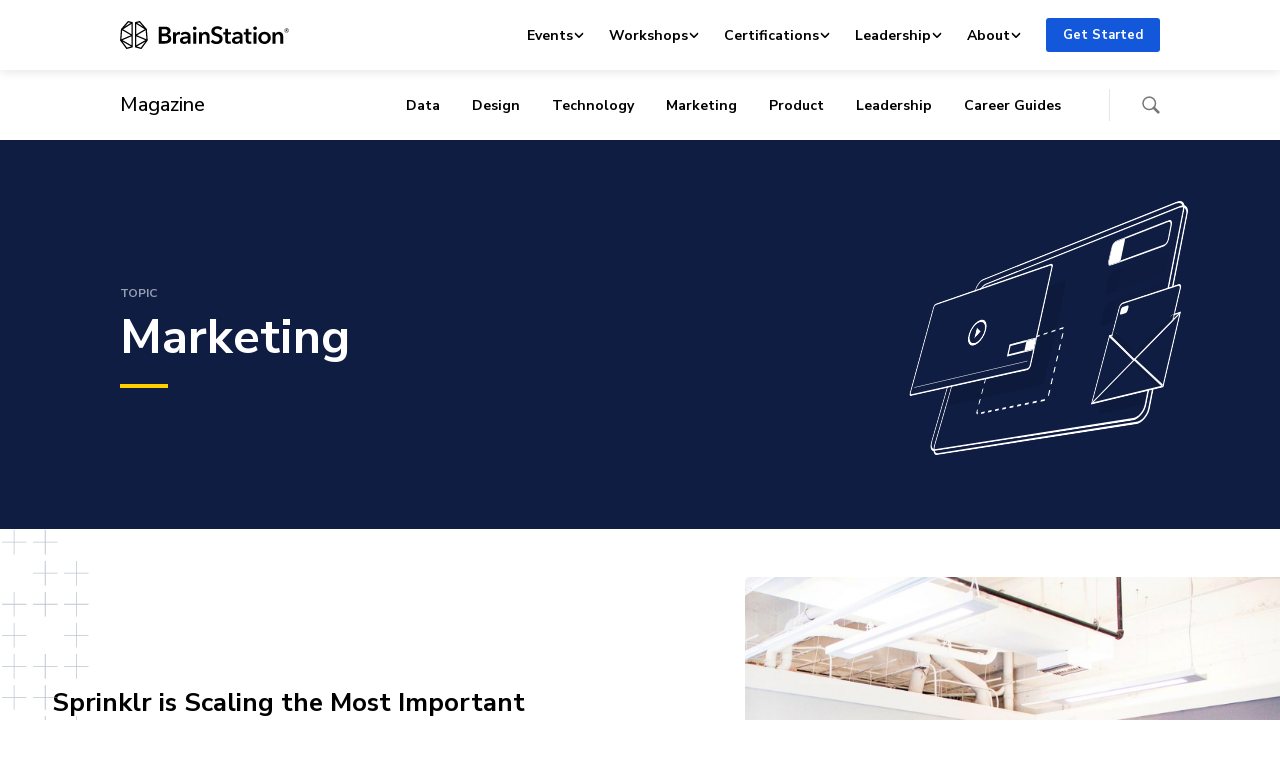

--- FILE ---
content_type: text/css; charset=utf-8
request_url: https://fonts.googleapis.com/css2?family=Merriweather:ital,opsz,wght@0,18..144,300..900;1,18..144,300..900&family=Nunito+Sans:ital,opsz,wght@0,6..12,200..1000;1,6..12,200..1000&display=swap
body_size: 627
content:
/* cyrillic-ext */
@font-face {
  font-family: 'Merriweather';
  font-style: italic;
  font-weight: 300 900;
  font-stretch: 100%;
  font-display: swap;
  src: url(https://fonts.gstatic.com/s/merriweather/v33/u-4r0qyriQwlOrhSvowK_l5-eTxCVw8XP0LuKH2Gy9thm7XCJbONwl7r.woff2) format('woff2');
  unicode-range: U+0460-052F, U+1C80-1C8A, U+20B4, U+2DE0-2DFF, U+A640-A69F, U+FE2E-FE2F;
}
/* cyrillic */
@font-face {
  font-family: 'Merriweather';
  font-style: italic;
  font-weight: 300 900;
  font-stretch: 100%;
  font-display: swap;
  src: url(https://fonts.gstatic.com/s/merriweather/v33/u-4r0qyriQwlOrhSvowK_l5-eTxCVw8XP0LuKH2Gy9thkrXCJbONwl7r.woff2) format('woff2');
  unicode-range: U+0301, U+0400-045F, U+0490-0491, U+04B0-04B1, U+2116;
}
/* vietnamese */
@font-face {
  font-family: 'Merriweather';
  font-style: italic;
  font-weight: 300 900;
  font-stretch: 100%;
  font-display: swap;
  src: url(https://fonts.gstatic.com/s/merriweather/v33/u-4r0qyriQwlOrhSvowK_l5-eTxCVw8XP0LuKH2Gy9thmbXCJbONwl7r.woff2) format('woff2');
  unicode-range: U+0102-0103, U+0110-0111, U+0128-0129, U+0168-0169, U+01A0-01A1, U+01AF-01B0, U+0300-0301, U+0303-0304, U+0308-0309, U+0323, U+0329, U+1EA0-1EF9, U+20AB;
}
/* latin-ext */
@font-face {
  font-family: 'Merriweather';
  font-style: italic;
  font-weight: 300 900;
  font-stretch: 100%;
  font-display: swap;
  src: url(https://fonts.gstatic.com/s/merriweather/v33/u-4r0qyriQwlOrhSvowK_l5-eTxCVw8XP0LuKH2Gy9thmLXCJbONwl7r.woff2) format('woff2');
  unicode-range: U+0100-02BA, U+02BD-02C5, U+02C7-02CC, U+02CE-02D7, U+02DD-02FF, U+0304, U+0308, U+0329, U+1D00-1DBF, U+1E00-1E9F, U+1EF2-1EFF, U+2020, U+20A0-20AB, U+20AD-20C0, U+2113, U+2C60-2C7F, U+A720-A7FF;
}
/* latin */
@font-face {
  font-family: 'Merriweather';
  font-style: italic;
  font-weight: 300 900;
  font-stretch: 100%;
  font-display: swap;
  src: url(https://fonts.gstatic.com/s/merriweather/v33/u-4r0qyriQwlOrhSvowK_l5-eTxCVw8XP0LuKH2Gy9thlrXCJbONwg.woff2) format('woff2');
  unicode-range: U+0000-00FF, U+0131, U+0152-0153, U+02BB-02BC, U+02C6, U+02DA, U+02DC, U+0304, U+0308, U+0329, U+2000-206F, U+20AC, U+2122, U+2191, U+2193, U+2212, U+2215, U+FEFF, U+FFFD;
}
/* cyrillic-ext */
@font-face {
  font-family: 'Merriweather';
  font-style: normal;
  font-weight: 300 900;
  font-stretch: 100%;
  font-display: swap;
  src: url(https://fonts.gstatic.com/s/merriweather/v33/u-4t0qyriQwlOrhSvowK_l5UcA6ht3ZEqezpPbXEE5NRlL_FB7G9ww.woff2) format('woff2');
  unicode-range: U+0460-052F, U+1C80-1C8A, U+20B4, U+2DE0-2DFF, U+A640-A69F, U+FE2E-FE2F;
}
/* cyrillic */
@font-face {
  font-family: 'Merriweather';
  font-style: normal;
  font-weight: 300 900;
  font-stretch: 100%;
  font-display: swap;
  src: url(https://fonts.gstatic.com/s/merriweather/v33/u-4t0qyriQwlOrhSvowK_l5UcA6ht3ZEqezpPbXEE5pRlL_FB7G9ww.woff2) format('woff2');
  unicode-range: U+0301, U+0400-045F, U+0490-0491, U+04B0-04B1, U+2116;
}
/* vietnamese */
@font-face {
  font-family: 'Merriweather';
  font-style: normal;
  font-weight: 300 900;
  font-stretch: 100%;
  font-display: swap;
  src: url(https://fonts.gstatic.com/s/merriweather/v33/u-4t0qyriQwlOrhSvowK_l5UcA6ht3ZEqezpPbXEE5FRlL_FB7G9ww.woff2) format('woff2');
  unicode-range: U+0102-0103, U+0110-0111, U+0128-0129, U+0168-0169, U+01A0-01A1, U+01AF-01B0, U+0300-0301, U+0303-0304, U+0308-0309, U+0323, U+0329, U+1EA0-1EF9, U+20AB;
}
/* latin-ext */
@font-face {
  font-family: 'Merriweather';
  font-style: normal;
  font-weight: 300 900;
  font-stretch: 100%;
  font-display: swap;
  src: url(https://fonts.gstatic.com/s/merriweather/v33/u-4t0qyriQwlOrhSvowK_l5UcA6ht3ZEqezpPbXEE5BRlL_FB7G9ww.woff2) format('woff2');
  unicode-range: U+0100-02BA, U+02BD-02C5, U+02C7-02CC, U+02CE-02D7, U+02DD-02FF, U+0304, U+0308, U+0329, U+1D00-1DBF, U+1E00-1E9F, U+1EF2-1EFF, U+2020, U+20A0-20AB, U+20AD-20C0, U+2113, U+2C60-2C7F, U+A720-A7FF;
}
/* latin */
@font-face {
  font-family: 'Merriweather';
  font-style: normal;
  font-weight: 300 900;
  font-stretch: 100%;
  font-display: swap;
  src: url(https://fonts.gstatic.com/s/merriweather/v33/u-4t0qyriQwlOrhSvowK_l5UcA6ht3ZEqezpPbXEE55RlL_FB7E.woff2) format('woff2');
  unicode-range: U+0000-00FF, U+0131, U+0152-0153, U+02BB-02BC, U+02C6, U+02DA, U+02DC, U+0304, U+0308, U+0329, U+2000-206F, U+20AC, U+2122, U+2191, U+2193, U+2212, U+2215, U+FEFF, U+FFFD;
}
/* cyrillic-ext */
@font-face {
  font-family: 'Nunito Sans';
  font-style: italic;
  font-weight: 200 1000;
  font-stretch: 100%;
  font-display: swap;
  src: url(https://fonts.gstatic.com/s/nunitosans/v19/pe0OMImSLYBIv1o4X1M8cce4OdVisMz5nZRqy6cmmmU3t3NeCAAFOvV9SNjBw3uBdlEl2qOL.woff2) format('woff2');
  unicode-range: U+0460-052F, U+1C80-1C8A, U+20B4, U+2DE0-2DFF, U+A640-A69F, U+FE2E-FE2F;
}
/* cyrillic */
@font-face {
  font-family: 'Nunito Sans';
  font-style: italic;
  font-weight: 200 1000;
  font-stretch: 100%;
  font-display: swap;
  src: url(https://fonts.gstatic.com/s/nunitosans/v19/pe0OMImSLYBIv1o4X1M8cce4OdVisMz5nZRqy6cmmmU3t3NeCAAFOvV9SNjBynuBdlEl2qOL.woff2) format('woff2');
  unicode-range: U+0301, U+0400-045F, U+0490-0491, U+04B0-04B1, U+2116;
}
/* vietnamese */
@font-face {
  font-family: 'Nunito Sans';
  font-style: italic;
  font-weight: 200 1000;
  font-stretch: 100%;
  font-display: swap;
  src: url(https://fonts.gstatic.com/s/nunitosans/v19/pe0OMImSLYBIv1o4X1M8cce4OdVisMz5nZRqy6cmmmU3t3NeCAAFOvV9SNjBwXuBdlEl2qOL.woff2) format('woff2');
  unicode-range: U+0102-0103, U+0110-0111, U+0128-0129, U+0168-0169, U+01A0-01A1, U+01AF-01B0, U+0300-0301, U+0303-0304, U+0308-0309, U+0323, U+0329, U+1EA0-1EF9, U+20AB;
}
/* latin-ext */
@font-face {
  font-family: 'Nunito Sans';
  font-style: italic;
  font-weight: 200 1000;
  font-stretch: 100%;
  font-display: swap;
  src: url(https://fonts.gstatic.com/s/nunitosans/v19/pe0OMImSLYBIv1o4X1M8cce4OdVisMz5nZRqy6cmmmU3t3NeCAAFOvV9SNjBwHuBdlEl2qOL.woff2) format('woff2');
  unicode-range: U+0100-02BA, U+02BD-02C5, U+02C7-02CC, U+02CE-02D7, U+02DD-02FF, U+0304, U+0308, U+0329, U+1D00-1DBF, U+1E00-1E9F, U+1EF2-1EFF, U+2020, U+20A0-20AB, U+20AD-20C0, U+2113, U+2C60-2C7F, U+A720-A7FF;
}
/* latin */
@font-face {
  font-family: 'Nunito Sans';
  font-style: italic;
  font-weight: 200 1000;
  font-stretch: 100%;
  font-display: swap;
  src: url(https://fonts.gstatic.com/s/nunitosans/v19/pe0OMImSLYBIv1o4X1M8cce4OdVisMz5nZRqy6cmmmU3t3NeCAAFOvV9SNjBznuBdlEl2g.woff2) format('woff2');
  unicode-range: U+0000-00FF, U+0131, U+0152-0153, U+02BB-02BC, U+02C6, U+02DA, U+02DC, U+0304, U+0308, U+0329, U+2000-206F, U+20AC, U+2122, U+2191, U+2193, U+2212, U+2215, U+FEFF, U+FFFD;
}
/* cyrillic-ext */
@font-face {
  font-family: 'Nunito Sans';
  font-style: normal;
  font-weight: 200 1000;
  font-stretch: 100%;
  font-display: swap;
  src: url(https://fonts.gstatic.com/s/nunitosans/v19/pe0AMImSLYBIv1o4X1M8ce2xCx3yop4tQpF_MeTm0lfUVwoNnq4CLz0_kJDxzHGGVFMV2w.woff2) format('woff2');
  unicode-range: U+0460-052F, U+1C80-1C8A, U+20B4, U+2DE0-2DFF, U+A640-A69F, U+FE2E-FE2F;
}
/* cyrillic */
@font-face {
  font-family: 'Nunito Sans';
  font-style: normal;
  font-weight: 200 1000;
  font-stretch: 100%;
  font-display: swap;
  src: url(https://fonts.gstatic.com/s/nunitosans/v19/pe0AMImSLYBIv1o4X1M8ce2xCx3yop4tQpF_MeTm0lfUVwoNnq4CLz0_kJnxzHGGVFMV2w.woff2) format('woff2');
  unicode-range: U+0301, U+0400-045F, U+0490-0491, U+04B0-04B1, U+2116;
}
/* vietnamese */
@font-face {
  font-family: 'Nunito Sans';
  font-style: normal;
  font-weight: 200 1000;
  font-stretch: 100%;
  font-display: swap;
  src: url(https://fonts.gstatic.com/s/nunitosans/v19/pe0AMImSLYBIv1o4X1M8ce2xCx3yop4tQpF_MeTm0lfUVwoNnq4CLz0_kJLxzHGGVFMV2w.woff2) format('woff2');
  unicode-range: U+0102-0103, U+0110-0111, U+0128-0129, U+0168-0169, U+01A0-01A1, U+01AF-01B0, U+0300-0301, U+0303-0304, U+0308-0309, U+0323, U+0329, U+1EA0-1EF9, U+20AB;
}
/* latin-ext */
@font-face {
  font-family: 'Nunito Sans';
  font-style: normal;
  font-weight: 200 1000;
  font-stretch: 100%;
  font-display: swap;
  src: url(https://fonts.gstatic.com/s/nunitosans/v19/pe0AMImSLYBIv1o4X1M8ce2xCx3yop4tQpF_MeTm0lfUVwoNnq4CLz0_kJPxzHGGVFMV2w.woff2) format('woff2');
  unicode-range: U+0100-02BA, U+02BD-02C5, U+02C7-02CC, U+02CE-02D7, U+02DD-02FF, U+0304, U+0308, U+0329, U+1D00-1DBF, U+1E00-1E9F, U+1EF2-1EFF, U+2020, U+20A0-20AB, U+20AD-20C0, U+2113, U+2C60-2C7F, U+A720-A7FF;
}
/* latin */
@font-face {
  font-family: 'Nunito Sans';
  font-style: normal;
  font-weight: 200 1000;
  font-stretch: 100%;
  font-display: swap;
  src: url(https://fonts.gstatic.com/s/nunitosans/v19/pe0AMImSLYBIv1o4X1M8ce2xCx3yop4tQpF_MeTm0lfUVwoNnq4CLz0_kJ3xzHGGVFM.woff2) format('woff2');
  unicode-range: U+0000-00FF, U+0131, U+0152-0153, U+02BB-02BC, U+02C6, U+02DA, U+02DC, U+0304, U+0308, U+0329, U+2000-206F, U+20AC, U+2122, U+2191, U+2193, U+2212, U+2215, U+FEFF, U+FFFD;
}


--- FILE ---
content_type: image/svg+xml
request_url: https://d3ghupt9z9s6o0.cloudfront.net/app/uploads/2021/07/16132505/Marketing.svg
body_size: 11927
content:
<?xml version="1.0" encoding="UTF-8"?> <svg xmlns="http://www.w3.org/2000/svg" xmlns:xlink="http://www.w3.org/1999/xlink" width="452" height="356" viewBox="0 0 452 356"><defs><clipPath id="a"><polygon points="100.162 294.972 149.534 124.159 358.736 40.528 315.672 261.681 100.162 294.972" fill="none"></polygon></clipPath><clipPath id="b"><polygon points="103.008 298.906 152.231 128.666 362.087 44.84 319.177 265.419 103.008 298.906" fill="none"></polygon></clipPath><clipPath id="c"><polygon points="146.666 260.842 164.568 193.168 237.316 169.141 220.127 243.165 146.666 260.842" fill="none"></polygon></clipPath><clipPath id="d"><polygon points="214 124 246 120 231 246 112 258 147 133 214 124" fill="none"></polygon></clipPath><clipPath id="e"><polygon points="95.461 254.562 120.254 163.852 238.82 122.825 215.673 227.807 95.461 254.562" fill="none"></polygon></clipPath><clipPath id="f"><polygon points="80.695 239.546 105.947 147.232 225.747 105.653 202.19 212.655 80.695 239.546" fill="none"></polygon></clipPath><clipPath id="g"><path d="M146.6564,185.9037a3.9186,3.9186,0,0,1-2.55-.0569,3.3429,3.3429,0,0,1-1.681-1.5914,6.6324,6.6324,0,0,1-.68-2.84,13.53,13.53,0,0,1,.4524-3.8127,20.4,20.4,0,0,1,1.5449-4.1091,21.9425,21.9425,0,0,1,2.31-3.666,16.8488,16.8488,0,0,1,2.7771-2.8415,9.1077,9.1077,0,0,1,2.9467-1.6247,4.0506,4.0506,0,0,1,2.5647-.0276,3.2776,3.2776,0,0,1,1.7334,1.5169,6.372,6.372,0,0,1,.7393,2.8136,13.2329,13.2329,0,0,1-.42,3.8511,20.3715,20.3715,0,0,1-1.5634,4.199,21.9394,21.9394,0,0,1-2.3642,3.7422,16.64,16.64,0,0,1-2.8351,2.8656,8.7972,8.7972,0,0,1-2.9752,1.581m5.7528-23.08a11.4415,11.4415,0,0,0-3.68,2.0366,21.05,21.05,0,0,0-3.461,3.5457,27.3817,27.3817,0,0,0-2.8777,4.57,25.5646,25.5646,0,0,0-1.9285,5.1273,16.99,16.99,0,0,0-.5719,4.7627,8.319,8.319,0,0,0,.839,3.5522,4.1825,4.1825,0,0,0,2.0929,1.9985,4.8891,4.8891,0,0,0,3.1877.0825,10.9644,10.9644,0,0,0,3.7266-1.9686,20.7219,20.7219,0,0,0,3.5525-3.5829,27.369,27.369,0,0,0,2.9619-4.6881,25.4845,25.4845,0,0,0,1.9568-5.2653,16.5424,16.5424,0,0,0,.5214-4.8251,7.92,7.92,0,0,0-.932-3.5133,4.08,4.08,0,0,0-2.1755-1.8822,5.1011,5.1011,0,0,0-3.212.05m-6.394,19.0451,6.78-7.3161-3.8968-4.2129-2.8827,11.529" fill="none"></path></clipPath><clipPath id="h"><polygon points="271.192 170.082 278.604 141.758 337.236 123.868 330.061 154.309 271.192 170.082" fill="none"></polygon></clipPath><clipPath id="i"><polygon points="310 260 246 270 257 177 327 130 339 144 328 191 316 252 310 260" fill="none"></polygon></clipPath><clipPath id="j"><polygon points="270.541 257.83 295.689 162.585 365.788 138.245 341.605 242.114 270.541 257.83" fill="none"></polygon></clipPath><clipPath id="k"><polygon points="263.537 244.833 288.685 149.588 358.79 125.246 334.607 229.115 263.537 244.833" fill="none"></polygon></clipPath><clipPath id="l"><polygon points="264.563 245.32 282.384 177.856 353.256 154.462 336.126 228.085 264.563 245.32" fill="none"></polygon></clipPath><clipPath id="m"><polygon points="262.91 246.433 280.953 178.131 351.899 154.675 334.555 229.221 262.91 246.433" fill="none"></polygon></clipPath><clipPath id="n"><polygon points="263.764 246.943 272.521 213.761 342.329 192.234 333.906 228.39 263.764 246.943" fill="none"></polygon></clipPath><clipPath id="o"><polygon points="262.728 247.652 281.081 178.24 353.179 154.35 335.551 230.217 262.728 247.652" fill="none"></polygon></clipPath><clipPath id="p"><polygon points="263.909 246.433 281.952 178.131 352.897 154.675 335.554 229.221 263.909 246.433" fill="none"></polygon></clipPath><clipPath id="q"><polygon points="274.75 211.451 291.839 146.348 354.378 125.809 337.872 196.132 274.75 211.451" fill="none"></polygon></clipPath><clipPath id="r"><polygon points="278.301 109.831 286.15 79.863 345.968 61.548 338.375 93.803 278.301 109.831" fill="none"></polygon></clipPath><clipPath id="s"><polygon points="275.872 138.672 283.284 110.348 341.916 92.458 334.741 122.899 275.872 138.672" fill="none"></polygon></clipPath></defs><g style="isolation:isolate"><g clip-path="url(#a)"><path d="M106.85,292.2734a2.3083,2.3083,0,0,1-1.8351-.4211,3.3472,3.3472,0,0,1-1.0835-1.7544,8.4151,8.4151,0,0,1-.2587-2.7994,16.2138,16.2138,0,0,1,.64-3.5663L147.7258,133.32a19.1137,19.1137,0,0,1,1.3161-3.306,20.91,20.91,0,0,1,1.8546-3.006,15.7664,15.7664,0,0,1,2.1566-2.3888,7.8544,7.8544,0,0,1,2.2223-1.447L347.9507,46.524a6.9978,6.9978,0,0,1,3.2418-.56,3.8814,3.8814,0,0,1,2.3737,1.0563,4.6723,4.6723,0,0,1,1.2695,2.477,9.4954,9.4954,0,0,1-.0745,3.6912L316.82,247.2723a19.9292,19.9292,0,0,1-1.6762,4.9242,20.7829,20.7829,0,0,1-2.7752,4.2591,16.25,16.25,0,0,1-3.4764,3.124,9.7981,9.7981,0,0,1-3.7765,1.5359L106.85,292.2734m241.4664-247.58L155.6987,121.6943a9.3155,9.3155,0,0,0-2.6256,1.7132,18.6575,18.6575,0,0,0-2.5467,2.8225,24.7353,24.7353,0,0,0-2.19,3.55,22.6213,22.6213,0,0,0-1.5558,3.9059L103.364,283.8948a19.2042,19.2042,0,0,0-.7581,4.2137,10.0184,10.0184,0,0,0,.3012,3.3155,3.9862,3.9862,0,0,0,1.2763,2.0847,2.7194,2.7194,0,0,0,2.1672.5075l198.3126-30.6346a11.5564,11.5564,0,0,0,4.4755-1.8121,19.2141,19.2141,0,0,0,4.1224-3.7026,24.6105,24.6105,0,0,0,3.2905-5.0521,23.5836,23.5836,0,0,0,1.9837-5.8368L356.3941,52.5565a11.22,11.22,0,0,0,.0839-4.3716,5.5074,5.5074,0,0,0-1.5091-2.9257,4.5955,4.5955,0,0,0-2.8146-1.239,8.3248,8.3248,0,0,0-3.8382.6732" fill="#fff"></path></g></g><g style="isolation:isolate"><g clip-path="url(#b)"><path d="M109.69,296.2063a2.3024,2.3024,0,0,1-1.8333-.421,3.3486,3.3486,0,0,1-1.0819-1.7545,8.4212,8.4212,0,0,1-.2579-2.7976,16.1953,16.1953,0,0,1,.6388-3.5607l43.2653-149.8449a19.1217,19.1217,0,0,1,1.3161-3.3055,20.9157,20.9157,0,0,1,1.854-3.0052,15.751,15.751,0,0,1,2.1556-2.3876,7.8426,7.8426,0,0,1,2.2209-1.4457L351.2913,50.8388a7.0074,7.0074,0,0,1,3.2453-.56,3.8893,3.8893,0,0,1,2.3766,1.0576,4.6782,4.6782,0,0,1,1.2716,2.4791,9.4979,9.4979,0,0,1-.0737,3.6939l-37.79,193.5a19.8974,19.8974,0,0,1-1.6752,4.921,20.8077,20.8077,0,0,1-2.7766,4.2613A16.2851,16.2851,0,0,1,312.39,263.32a9.8107,9.8107,0,0,1-3.78,1.54L109.69,296.2063M351.6566,49.007,158.3913,126.2058a9.3087,9.3087,0,0,0-2.6257,1.7124,18.6207,18.6207,0,0,0-2.5452,2.821,24.7079,24.7079,0,0,0-2.1886,3.5487,22.638,22.638,0,0,0-1.5552,3.9051l-43.268,149.6425a19.219,19.219,0,0,0-.7586,4.2109,10.0076,10.0076,0,0,0,.2994,3.3131,3.9779,3.9779,0,0,0,1.2747,2.0827,2.72,2.72,0,0,0,2.1673.5059l198.9665-30.8217a11.5754,11.5754,0,0,0,4.4793-1.8148,19.235,19.235,0,0,0,4.1252-3.705,24.623,24.623,0,0,0,3.292-5.0542,23.5778,23.5778,0,0,0,1.9836-5.8381L359.7457,56.8775a11.2225,11.2225,0,0,0,.0828-4.3748,5.5149,5.5149,0,0,0-1.5115-2.9282,4.6037,4.6037,0,0,0-2.8181-1.24,8.3327,8.3327,0,0,0-3.8423.6729" fill="#fff"></path></g></g><g style="isolation:isolate"><g clip-path="url(#c)"><path d="M227.6724,172.3257l-4.0011,1.3215-.4244,1.7808,4.0024-1.3133.4231-1.789m-7.9609,2.6294-3.9133,1.2924-.4268,1.7647,3.9145-1.2844.4256-1.7727m-7.7922,2.5735-3.8339,1.2663-.4289,1.7489,3.8349-1.2584.4279-1.7568m-7.6345,2.5215-3.7569,1.2408-.4309,1.7334,3.7577-1.2331.43-1.7411m-7.4816,2.471-3.682,1.2161-.4329,1.7181,3.683-1.2085.4319-1.7257M189.47,184.943l-3.61,1.1922-.4345,1.703,3.61-1.1846.4337-1.7106m-7.189,2.3744-3.5391,1.1689-.4361,1.6883,3.54-1.1616.4353-1.6956m-7.049,2.3281-3.4707,1.1463-.4375,1.6738,3.4714-1.1391.4368-1.681m-6.9132,2.2833-.8174.27a3.5139,3.5139,0,0,0-.8627.44,5.9325,5.9325,0,0,0-.8542.7183,8.4049,8.4049,0,0,0-.8.937,9.8236,9.8236,0,0,0-.7016,1.0968l.79.4473a6.187,6.187,0,0,1,.4358-.6816,5.1772,5.1772,0,0,1,.4944-.5795,3.6263,3.6263,0,0,1,.527-.4427,2.1675,2.1675,0,0,1,.5339-.271l.8176-.2683.4381-1.6666m67.39-15.8706-1.3575.4373-1.2854,5.5212,1.3589-.4287,1.284-5.53m-72.0556,24.4534-1.1242.36-1.3443,5.0821,1.1248-.3529,1.3437-5.0893m69.4787-13.3559-1.36.42-1.3012,5.5891,1.3617-.4114,1.3-5.5978m-72.1707,23.5518-1.1254.3456-1.3576,5.1318,1.126-.3381,1.357-5.1393m69.5659-12.3342-1.363.4026-1.3154,5.65,1.3644-.3937,1.314-5.6587m-72.2845,22.63-1.1265.3307-1.3709,5.1824,1.1271-.3231,1.37-5.19m69.6514-11.2905-1.3658.3846-1.33,5.7114,1.3671-.3755,1.3284-5.7205m-72.3968,21.6883-1.1277.3155-1.3844,5.2337,1.1282-.3077,1.3839-5.2415m69.7348-10.2245-1.3685.3663-1.3443,5.7742,1.37-.357,1.343-5.7835m-72.5075,20.7255-1.1287.3-1.3982,5.2857,1.1293-.2921,1.3976-5.2936m69.8162-9.1354-1.3712.3476-1.24,5.3254q-.0121.0521-.0248.1016c-.0084.0332-.0171.0657-.0261.0981s-.0183.0647-.0281.0971-.02.0652-.0305.0985l1.3117-.1018q.0245-.0766.047-.1546t.0436-.1568q.021-.0789.0408-.1592t.0388-.1618l1.2386-5.3341m-72.6185,19.749-1.13.2842-.2091.79a7.1082,7.1082,0,0,0-.2327,1.3859,4.2481,4.2481,0,0,0,.0722,1.1419,2.2292,2.2292,0,0,0,.3515.8393,1.3251,1.3251,0,0,0,.6052.4767l.8231-1.75a.8362.8362,0,0,1-.3721-.2971,1.3873,1.3873,0,0,1-.2176-.5183,2.5974,2.5974,0,0,1-.0452-.7047,4.3283,4.3283,0,0,1,.1455-.8569l.209-.7916m3.457,2.646-.4961,1.7822,3.4383-.6962.4957-1.7907-3.4379.7047m6.9111-1.4167-.4956,1.7994,3.5089-.71.5007-1.8093-3.514.72m7.0609-1.4552-.4971,1.825,3.584-.7335.4947-1.8256-3.5816.7341m7.2-1.4759-.4943,1.8345,3.657-.7407.5-1.8447-3.6622.7509m7.3574-1.5083-.4936,1.8524,3.7368-.7646.4931-1.8616-3.7363.7738m7.51-1.5474-.4925,1.8708,3.8147-.7725.4979-1.8817-3.82.7834m7.6753-1.5737-.4914,1.89,3.8975-.7893.4929-1.9079-3.899.8074m7.8382-1.6149-.49,1.9089,3.9828-.8066.4956-1.92-3.9883.8178m8.0142-1.6431-.4887,1.9284,4.0774-.826.0123-.003.043-.01.4347-1.9338-.0062.0015-4.0725.8432m20.8359-72.6194-2.0738.685-.4219,1.7971,2.0746-.6807a1.7187,1.7187,0,0,1,.3829-.0819,1.1944,1.1944,0,0,1,.3375.0154.9675.9675,0,0,1,.2893.1059.9777.9777,0,0,1,.2385.19l1.1979-1.6634a1.5306,1.5306,0,0,0-.3857-.3073,1.5652,1.5652,0,0,0-.4717-.17,1.96,1.96,0,0,0-.5492-.0231,2.784,2.784,0,0,0-.6184.1333" fill="#fff"></path></g></g><g clip-path="url(#d)"><g opacity="0.08"><g style="isolation:isolate"><g clip-path="url(#e)"><path d="M236.0808,123.773,122.2615,163.1575a2.7684,2.7684,0,0,0-.8478.51,5.4347,5.4347,0,0,0-.8158.8721,7.23,7.23,0,0,0-.6936,1.1146,6.7017,6.7017,0,0,0-.4811,1.2384L96.3639,251.26a5.0948,5.0948,0,0,0-.1926,1.2484,2.5348,2.5348,0,0,0,.1452.9533,1.0843,1.0843,0,0,0,.4483.566.9709.9709,0,0,0,.7166.0851L212.8758,228.43a3.2389,3.2389,0,0,0,1.1561-.545,5.5954,5.5954,0,0,0,1.0715-1.0236,7.2173,7.2173,0,0,0,.8692-1.3578,6.8461,6.8461,0,0,0,.55-1.5462l21.5275-97.639a3.8306,3.8306,0,0,0,.0849-1.287,1.8393,1.8393,0,0,0-.3422-.9075,1.1969,1.1969,0,0,0-.7056-.4463,1.8677,1.8677,0,0,0-1.006.0954"></path></g></g></g></g><g style="isolation:isolate"><g clip-path="url(#f)"><path d="M146.0152,181.8683l2.8827-11.529,3.8968,4.2129-6.78,7.3161m5.7613-16.5064a9.1077,9.1077,0,0,0-2.9467,1.6247,16.8488,16.8488,0,0,0-2.7771,2.8415,21.9425,21.9425,0,0,0-2.31,3.666,20.4,20.4,0,0,0-1.5449,4.1091,13.53,13.53,0,0,0-.4524,3.8127,6.6324,6.6324,0,0,0,.68,2.84,3.3429,3.3429,0,0,0,1.681,1.5914,3.9186,3.9186,0,0,0,2.55.0569,8.7972,8.7972,0,0,0,2.9752-1.581,16.64,16.64,0,0,0,2.8351-2.8656,21.9394,21.9394,0,0,0,2.3642-3.7422,20.3715,20.3715,0,0,0,1.5634-4.199,13.2329,13.2329,0,0,0,.42-3.8511,6.372,6.372,0,0,0-.7393-2.8136,3.2776,3.2776,0,0,0-1.7334-1.5169,4.0506,4.0506,0,0,0-2.5647.0276m-66.3132,69.617a.1821.1821,0,0,1-.1354-.0158.2049.2049,0,0,1-.0842-.1075.4857.4857,0,0,1-.0267-.1812.98.98,0,0,1,.0366-.237l.4372-1.6067a1.3721,1.3721,0,0,1,.0958-.25,1.3344,1.3344,0,0,1,.1353-.2178.9119.9119,0,0,1,.1574-.1625.4283.4283,0,0,1,.1623-.0837l.989-.2281a.19.19,0,0,1,.1387.0145.2022.2022,0,0,1,.0862.1065.4772.4772,0,0,1,.0278.1808.9754.9754,0,0,1-.0363.237l-.437,1.6106a1.373,1.373,0,0,1-.0962.2511,1.3253,1.3253,0,0,1-.1362.2186.9065.9065,0,0,1-.16.163.4367.4367,0,0,1-.1656.0842l-.9892.2241m2.4274-.55a.1867.1867,0,0,1-.1372-.0156.2079.2079,0,0,1-.0867-.1074.4787.4787,0,0,1-.029-.1814.9565.9565,0,0,1,.0356-.2375l.437-1.6121a1.37,1.37,0,0,1,.2342-.47.928.928,0,0,1,.16-.1634.4374.4374,0,0,1,.1642-.0844l.9962-.23a.1888.1888,0,0,1,.1378.0148.2069.2069,0,0,1,.0873.1068.4759.4759,0,0,1,.03.181.9517.9517,0,0,1-.0354.2376l-.4368,1.6161a1.37,1.37,0,0,1-.235.4718.9223.9223,0,0,1-.16.1637.436.436,0,0,1-.1647.0841l-.9965.2258m101.9151-23.092a.2986.2986,0,0,1-.1861-.0116.2684.2684,0,0,1-.1266-.1176.4867.4867,0,0,1-.0567-.2036.917.917,0,0,1,.0235-.27l.4156-1.8364a1.3165,1.3165,0,0,1,.1024-.2871,1.373,1.373,0,0,1,.16-.2525,1.0486,1.0486,0,0,1,.1962-.191.5905.5905,0,0,1,.2116-.1023l1.3212-.3047a.3116.3116,0,0,1,.19.01.2682.2682,0,0,1,.1293.1164.4779.4779,0,0,1,.0582.203.9092.9092,0,0,1-.0229.27l-.4149,1.8414a1.3038,1.3038,0,0,1-.1028.2884,1.3639,1.3639,0,0,1-.1611.2537,1.0478,1.0478,0,0,1-.199.1918.6044.6044,0,0,1-.2162.1028l-1.322.3m3.2452-.7353a.3077.3077,0,0,1-.1888-.0112.2756.2756,0,0,1-.13-.1175.4817.4817,0,0,1-.06-.2037.891.891,0,0,1,.0219-.27l.4146-1.8435a1.29,1.29,0,0,1,.1036-.2884,1.3834,1.3834,0,0,1,.1628-.2542,1.0654,1.0654,0,0,1,.2-.1923.6036.6036,0,0,1,.2142-.1032l1.3324-.3072a.3092.3092,0,0,1,.19.01.2744.2744,0,0,1,.131.1166.4763.4763,0,0,1,.0608.2033.884.884,0,0,1-.0215.27l-.4137,1.8486a1.297,1.297,0,0,1-.104.29,1.3794,1.3794,0,0,1-.1634.2551,1.0722,1.0722,0,0,1-.2006.1927.6042.6042,0,0,1-.2152.1029l-1.3332.3021m3.2662-.74a.3121.3121,0,0,1-.1906-.011.2783.2783,0,0,1-.1317-.1177.4837.4837,0,0,1-.061-.2045.89.89,0,0,1,.0215-.2713l.4134-1.8505a1.2917,1.2917,0,0,1,.1038-.29,1.3844,1.3844,0,0,1,.1636-.2552,1.0714,1.0714,0,0,1,.2009-.1933.6091.6091,0,0,1,.2159-.1038l1.3435-.31a.3139.3139,0,0,1,.1913.01.2769.2769,0,0,1,.1326.1168.4783.4783,0,0,1,.0619.204.8826.8826,0,0,1-.021.2713l-.4126,1.8557a1.2919,1.2919,0,0,1-.1041.291,1.3817,1.3817,0,0,1-.1643.2562,1.0751,1.0751,0,0,1-.2019.1937.611.611,0,0,1-.2169.1034l-1.3443.3046M86.2869,230.64l.119-.4377,113.03-26.38-.1123.5052L86.2869,230.64M146.01,188.4988a4.8891,4.8891,0,0,1-3.1877-.0825,4.1825,4.1825,0,0,1-2.0929-1.9985,8.319,8.319,0,0,1-.839-3.5522,16.99,16.99,0,0,1,.5719-4.7627,25.5646,25.5646,0,0,1,1.9285-5.1273,27.3817,27.3817,0,0,1,2.8777-4.57,21.05,21.05,0,0,1,3.461-3.5457,11.4415,11.4415,0,0,1,3.68-2.0366,5.1011,5.1011,0,0,1,3.212-.05,4.08,4.08,0,0,1,2.1755,1.8822,7.92,7.92,0,0,1,.932,3.5133,16.5424,16.5424,0,0,1-.5214,4.8251,25.4845,25.4845,0,0,1-1.9568,5.2653,27.369,27.369,0,0,1-2.9619,4.6881,20.7219,20.7219,0,0,1-3.5525,3.5829,10.9644,10.9644,0,0,1-3.7266,1.9686m75.8677-79.8066-113.8348,39.27a2.0333,2.0333,0,0,0-.6235.3745,4.0128,4.0128,0,0,0-.6016.6417,5.3243,5.3243,0,0,0-.5118.82,4.9048,4.9048,0,0,0-.3543.91L82.895,235.1352a3.745,3.745,0,0,0-.1415.9214,1.8627,1.8627,0,0,0,.1084.7021.7991.7991,0,0,0,.3312.4159.7155.7155,0,0,0,.527.0619l115.3808-25.8212a2.3875,2.3875,0,0,0,.85-.4016,4.1351,4.1351,0,0,0,.7889-.7535,5.3224,5.3224,0,0,0,.6405-1,5.0417,5.0417,0,0,0,.4055-1.14l3.3018-14.9532-26.2409,6.4349,2.8295-12.17,26.1822-6.8131,15.4693-70.0575a2.7954,2.7954,0,0,0,.0618-.9441,1.3508,1.3508,0,0,0-.2526-.6664.8845.8845,0,0,0-.52-.3283,1.3737,1.3737,0,0,0-.74.0693" fill="#101d42"></path><path d="M83.72,237.2365a.7155.7155,0,0,1-.527-.0619.7991.7991,0,0,1-.3312-.4159,1.8627,1.8627,0,0,1-.1084-.7021,3.745,3.745,0,0,1,.1415-.9214l23.0562-84.4269a4.9048,4.9048,0,0,1,.3543-.91,5.3243,5.3243,0,0,1,.5118-.82,4.0128,4.0128,0,0,1,.6016-.6417,2.0333,2.0333,0,0,1,.6235-.3745l113.8348-39.27a1.3737,1.3737,0,0,1,.74-.0693.8845.8845,0,0,1,.52.3283,1.3508,1.3508,0,0,1,.2526.6664,2.7954,2.7954,0,0,1-.0618.9441l-15.4693,70.0575,1.17-.3044L206.2608,192.88l-1.173.2876-3.3018,14.9532a5.0417,5.0417,0,0,1-.4055,1.14,5.3224,5.3224,0,0,1-.6405,1,4.1351,4.1351,0,0,1-.7889.7535,2.3875,2.3875,0,0,1-.85.4016L83.72,237.2365M222.2845,106.8549,108.4806,146.3532a3.5005,3.5005,0,0,0-1.07.6447,6.8832,6.8832,0,0,0-1.03,1.1016,9.1514,9.1514,0,0,0-.8756,1.4069,8.4736,8.4736,0,0,0-.6073,1.5621L81.8357,235.3759a6.431,6.431,0,0,0-.2432,1.575,3.21,3.21,0,0,0,.1828,1.2045,1.3738,1.3738,0,0,0,.5653.7166,1.2231,1.2231,0,0,0,.9041.1093l115.4078-25.5436a4.0706,4.0706,0,0,0,1.4568-.6867,7.1038,7.1038,0,0,0,1.3554-1.294,9.15,9.15,0,0,0,1.1016-1.7174,8.607,8.607,0,0,0,.6957-1.9541l21.5129-97.7187a4.8016,4.8016,0,0,0,.1048-1.6248,2.3224,2.3224,0,0,0-.4358-1.145,1.519,1.519,0,0,0-.8928-.5625,2.349,2.349,0,0,0-1.2666.12" fill="#fff"></path><polyline points="198.33 184.934 182.605 188.989 180.67 197.333 196.419 193.433 198.33 184.934" fill="#101d42"></polyline><path d="M198.33,184.9341l.2193-.9752,9.5275-2.468-2.3327,10.5738-9.5466,2.3524.2213-.984-15.7487,3.9,1.9346-8.3434,15.7253-4.0551m10.6983-4.6193-1.17.3044-26.1822,6.8131-2.8295,12.17,26.2409-6.4349,1.173-.2876,2.7679-12.5653" fill="#fff"></path><polyline points="208.077 181.491 198.55 183.959 198.33 184.934 196.419 193.433 196.198 194.417 205.744 192.065 208.077 181.491" fill="#fff"></polyline><polyline points="199.436 203.822 86.406 230.202 86.287 230.64 199.324 204.327 199.436 203.822" fill="#fff"></polyline><path d="M87.2306,231.8885l-.989.2281a.4283.4283,0,0,0-.1623.0837.9119.9119,0,0,0-.1574.1625,1.3344,1.3344,0,0,0-.1353.2178,1.3721,1.3721,0,0,0-.0958.25l-.4372,1.6067a.98.98,0,0,0-.0366.237.4857.4857,0,0,0,.0267.1812.2049.2049,0,0,0,.0842.1075.1821.1821,0,0,0,.1354.0158l.9892-.2241a.4367.4367,0,0,0,.1656-.0842.9065.9065,0,0,0,.16-.163,1.3253,1.3253,0,0,0,.1362-.2186,1.373,1.373,0,0,0,.0962-.2511l.437-1.6106a.9754.9754,0,0,0,.0363-.237.4772.4772,0,0,0-.0278-.1808.2022.2022,0,0,0-.0862-.1065.19.19,0,0,0-.1387-.0145" fill="#0f1b3d"></path><path d="M89.6649,231.3272l-.9962.23a.4374.4374,0,0,0-.1642.0844.928.928,0,0,0-.16.1634,1.37,1.37,0,0,0-.2342.47l-.437,1.6121a.9565.9565,0,0,0-.0356.2375.4787.4787,0,0,0,.029.1814.2079.2079,0,0,0,.0867.1074.1867.1867,0,0,0,.1372.0156l.9965-.2258a.436.436,0,0,0,.1647-.0841.9223.9223,0,0,0,.16-.1637,1.37,1.37,0,0,0,.235-.4718l.4368-1.6161a.9517.9517,0,0,0,.0354-.2376.4759.4759,0,0,0-.03-.181.2069.2069,0,0,0-.0873-.1068.1888.1888,0,0,0-.1378-.0148" fill="#0f1b3d"></path><path d="M195.1212,207.01l-1.3324.3072a.6036.6036,0,0,0-.2142.1032,1.0654,1.0654,0,0,0-.2.1923,1.3834,1.3834,0,0,0-.1628.2542,1.29,1.29,0,0,0-.1036.2884l-.4146,1.8435a.891.891,0,0,0-.0219.27.4817.4817,0,0,0,.06.2037.2756.2756,0,0,0,.13.1175.3077.3077,0,0,0,.1888.0112l1.3332-.3021a.6042.6042,0,0,0,.2152-.1029,1.0722,1.0722,0,0,0,.2006-.1927,1.3794,1.3794,0,0,0,.1634-.2551,1.297,1.297,0,0,0,.104-.29l.4137-1.8486a.884.884,0,0,0,.0215-.27.4763.4763,0,0,0-.0608-.2033.2744.2744,0,0,0-.131-.1166.3092.3092,0,0,0-.19-.01" fill="#0f1b3d"></path><path d="M191.8667,207.7605l-1.3212.3047a.5905.5905,0,0,0-.2116.1023,1.0486,1.0486,0,0,0-.1962.191,1.373,1.373,0,0,0-.16.2525,1.3165,1.3165,0,0,0-.1024.2871l-.4156,1.8364a.917.917,0,0,0-.0235.27.4867.4867,0,0,0,.0567.2036.2684.2684,0,0,0,.1266.1176.2986.2986,0,0,0,.1861.0116l1.322-.3a.6044.6044,0,0,0,.2162-.1028,1.0478,1.0478,0,0,0,.199-.1918,1.3639,1.3639,0,0,0,.1611-.2537,1.3038,1.3038,0,0,0,.1028-.2884l.4149-1.8414a.9092.9092,0,0,0,.0229-.27.4779.4779,0,0,0-.0582-.203.2682.2682,0,0,0-.1293-.1164.3116.3116,0,0,0-.19-.01" fill="#0f1b3d"></path><path d="M198.3965,206.2548l-1.3435.31a.6091.6091,0,0,0-.2159.1038,1.0714,1.0714,0,0,0-.2009.1933,1.3844,1.3844,0,0,0-.1636.2552,1.2917,1.2917,0,0,0-.1038.29l-.4134,1.8505a.89.89,0,0,0-.0215.2713.4837.4837,0,0,0,.061.2045.2783.2783,0,0,0,.1317.1177.3121.3121,0,0,0,.1906.011l1.3443-.3046a.611.611,0,0,0,.2169-.1034,1.0751,1.0751,0,0,0,.2019-.1937,1.3817,1.3817,0,0,0,.1643-.2562,1.2919,1.2919,0,0,0,.1041-.291l.4126-1.8557a.8826.8826,0,0,0,.021-.2713.4783.4783,0,0,0-.0619-.204.2769.2769,0,0,0-.1326-.1168.3139.3139,0,0,0-.1913-.01" fill="#0f1b3d"></path><g clip-path="url(#g)"><path d="M148.8979,170.3393l-2.8827,11.529,6.78-7.3161-3.8968-4.2129m-2.2415,15.5644a3.9186,3.9186,0,0,1-2.55-.0569,3.3429,3.3429,0,0,1-1.681-1.5914,6.6324,6.6324,0,0,1-.68-2.84,13.53,13.53,0,0,1,.4524-3.8127,20.4,20.4,0,0,1,1.5449-4.1091,21.9425,21.9425,0,0,1,2.31-3.666,16.8488,16.8488,0,0,1,2.7771-2.8415,9.1077,9.1077,0,0,1,2.9467-1.6247,4.0506,4.0506,0,0,1,2.5647-.0276,3.2776,3.2776,0,0,1,1.7334,1.5169,6.372,6.372,0,0,1,.7393,2.8136,13.2329,13.2329,0,0,1-.42,3.8511,20.3715,20.3715,0,0,1-1.5634,4.199,21.9394,21.9394,0,0,1-2.3642,3.7422,16.64,16.64,0,0,1-2.8351,2.8656,8.7972,8.7972,0,0,1-2.9752,1.581m5.7528-23.08a11.4415,11.4415,0,0,0-3.68,2.0366,21.05,21.05,0,0,0-3.461,3.5457,27.3817,27.3817,0,0,0-2.8777,4.57,25.5646,25.5646,0,0,0-1.9285,5.1273,16.99,16.99,0,0,0-.5719,4.7627,8.319,8.319,0,0,0,.839,3.5522,4.1825,4.1825,0,0,0,2.0929,1.9985,4.8891,4.8891,0,0,0,3.1877.0825,10.9644,10.9644,0,0,0,3.7266-1.9686,20.7219,20.7219,0,0,0,3.5525-3.5829,27.369,27.369,0,0,0,2.9619-4.6881,25.4845,25.4845,0,0,0,1.9568-5.2653,16.5424,16.5424,0,0,0,.5214-4.8251,7.92,7.92,0,0,0-.932-3.5133,4.08,4.08,0,0,0-2.1755-1.8822,5.1011,5.1011,0,0,0-3.212.05" fill="#fff"></path></g></g></g><g opacity="0.5"><g style="isolation:isolate"><g clip-path="url(#h)"><path d="M274.541,158.5316l-1.4556,6.6728-.0057.0265-.0056.0265-.0056.0264-.0054.0264,1.4779-6.7786m58.19-33.289-.0655.0207-.0662.0223-.0667.024-.0671.0255-52.0778,20.436-.0181.0072-.018.0074-.0181.0075-.018.0075,9.206-3.61L284.5729,165.54l-6.3457,2.3146,49.59-18.0628a5.3939,5.3939,0,0,0,1.5884-.964,9.1291,9.1291,0,0,0,1.4492-1.5753,11.0458,11.0458,0,0,0,1.15-1.9726,9.6189,9.6189,0,0,0,.6919-2.1532l2.6642-14.1752a5.7749,5.7749,0,0,0,.0819-1.8125,2.8239,2.8239,0,0,0-.4682-1.2883,1.7033,1.7033,0,0,0-.9322-.6645,2.32,2.32,0,0,0-1.3111.0567" opacity="0.0784"></path><path d="M273.0631,165.31l-.1663.7625a5.2468,5.2468,0,0,0-.13,1.436,2.52,2.52,0,0,0,.2731,1.0535,1.2576,1.2576,0,0,0,.6257.5835,1.4409,1.4409,0,0,0,.9274.0249l.0477-.0133.0482-.0147.0487-.016.0492-.0173,3.4408-1.255-2.8465,1.0368-.0591.0207-.0586.0192-.058.0177-.0574.0161a1.7616,1.7616,0,0,1-1.114-.0245,1.5138,1.5138,0,0,1-.7589-.6854,2.969,2.969,0,0,1-.3435-1.2437,6.1621,6.1621,0,0,1,.1319-1.701m7.2526-19.51-.5237.2054a3.9518,3.9518,0,0,0-1.1413.7322,7.1754,7.1754,0,0,0-1.06,1.1917,9.0427,9.0427,0,0,0-.8646,1.4909,8.0811,8.0811,0,0,0-.5541,1.6313l-1.6308,7.4794,1.4451-6.6244a9.81,9.81,0,0,1,.6615-1.955,11.0282,11.0282,0,0,1,1.0309-1.7933,8.8666,8.8666,0,0,1,1.2669-1.4463,5,5,0,0,1,1.37-.9119" opacity="0.0784"></path><path d="M289.5217,142.1908l-9.206,3.61a5,5,0,0,0-1.37.9119,8.8666,8.8666,0,0,0-1.2669,1.4463,11.0282,11.0282,0,0,0-1.0309,1.7933,9.81,9.81,0,0,0-.6615,1.955l-1.4451,6.6244-1.4779,6.7786a6.1621,6.1621,0,0,0-.1319,1.701,2.969,2.969,0,0,0,.3435,1.2437,1.5138,1.5138,0,0,0,.7589.6854,1.7616,1.7616,0,0,0,1.114.0245l.0574-.0161.058-.0177.0586-.0192.0591-.0207,2.8465-1.0368,6.3457-2.3146,4.9488-23.3489" opacity="0.149"></path></g></g></g><g clip-path="url(#i)"><g opacity="0.08"><g style="isolation:isolate"><g clip-path="url(#j)"><path d="M358.2913,140.8481l-56.8329,19.7336a2.7053,2.7053,0,0,0-.8112.4808,5.0428,5.0428,0,0,0-.7716.81,6.4693,6.4693,0,0,0-.6467,1.0288,5.8272,5.8272,0,0,0-.4365,1.1372l-5.71,21.7652a5.9584,5.9584,0,0,1-.4425,1.1565,6.4005,6.4005,0,0,1-.6515,1.036,4.8387,4.8387,0,0,1-.7743.8031,2.53,2.53,0,0,1-.8106.4588,2.51,2.51,0,0,0-.8063.4571,4.8148,4.8148,0,0,0-.77.8,6.4072,6.4072,0,0,0-.6489,1.0343,6.0261,6.0261,0,0,0-.4438,1.1592L271.34,254.8051a4.44,4.44,0,0,0-.16,1.1425,2.236,2.236,0,0,0,.1581.87,1.0205,1.0205,0,0,0,.441.514.9764.9764,0,0,0,.6891.0722l66.7977-14.7731a2.6889,2.6889,0,0,0,.9715-.4619,4.82,4.82,0,0,0,.9093-.8752,6.3586,6.3586,0,0,0,.7466-1.1648,6.1046,6.1046,0,0,0,.4836-1.3294l15.7866-67.805a3.6881,3.6881,0,0,0,.1005-1.1552,1.782,1.782,0,0,0-.2653-.8328,1.04,1.04,0,0,0-.58-.435,1.45,1.45,0,0,0-.8426.0377l-.6557.2046a1.4352,1.4352,0,0,1-.8365.0367,1.0314,1.0314,0,0,1-.5737-.4317,1.7588,1.7588,0,0,1-.2613-.8226,3.6134,3.6134,0,0,1,.1009-1.1371l5.5045-23.4062a3.4414,3.4414,0,0,0,.096-1.1039,1.6072,1.6072,0,0,0-.2621-.7826.9632.9632,0,0,0-.57-.39,1.4722,1.4722,0,0,0-.8272.0718"></path></g></g></g></g><g style="isolation:isolate"><g clip-path="url(#k)"><path d="M351.2928,127.8491l-56.8334,19.7337a2.7053,2.7053,0,0,0-.8112.4808,5.0505,5.0505,0,0,0-.7716.81,6.4743,6.4743,0,0,0-.6466,1.0289,5.834,5.834,0,0,0-.4366,1.1372l-5.71,21.7653a5.9333,5.9333,0,0,1-.4432,1.1567,6.41,6.41,0,0,1-.6527,1.0364,4.8566,4.8566,0,0,1-.7745.8032,2.5252,2.5252,0,0,1-.8085.4581,2.5177,2.5177,0,0,0-.8071.4573,4.8387,4.8387,0,0,0-.7714.8011,6.4055,6.4055,0,0,0-.6506,1.0348,6.0034,6.0034,0,0,0-.4446,1.1594l-16.3953,62.0953a4.41,4.41,0,0,0-.1589,1.1423,2.2294,2.2294,0,0,0,.16.87,1.0233,1.0233,0,0,0,.4427.5136.98.98,0,0,0,.69.0721l66.7983-14.7733a2.68,2.68,0,0,0,.9689-.4613,4.8393,4.8393,0,0,0,.9095-.8753,6.3732,6.3732,0,0,0,.7481-1.1652,6.0883,6.0883,0,0,0,.4845-1.33l15.7865-67.8052a3.6688,3.6688,0,0,0,.1-1.1549,1.7822,1.7822,0,0,0-.2667-.8324,1.0431,1.0431,0,0,0-.58-.4348,1.4431,1.4431,0,0,0-.84.0369l-.6558.2046a1.4408,1.4408,0,0,1-.8389.0374,1.0274,1.0274,0,0,1-.5735-.4318,1.7613,1.7613,0,0,1-.26-.823,3.6344,3.6344,0,0,1,.1017-1.1373l5.5046-23.4064a3.4257,3.4257,0,0,0,.0951-1.1036,1.6067,1.6067,0,0,0-.2635-.7821.9672.9672,0,0,0-.57-.39,1.4647,1.4647,0,0,0-.8247.071" fill="#101d42"></path></g></g><g style="isolation:isolate"><g clip-path="url(#l)"><polyline points="353.256 154.462 282.384 177.856 281.945 179.517 280.843 183.689 264.563 245.32 304.408 205.12 307.278 202.231 309.043 203.809 336.126 228.085 351.779 160.808 352.835 156.268 353.256 154.462" fill="#101d42"></polyline></g></g><g style="isolation:isolate"><g clip-path="url(#m)"><polyline points="281.589 177.921 280.592 179.5 333.783 229.406 334.929 227.616 281.589 177.921" fill="#fff"></polyline></g></g><g opacity="0.08"><g style="isolation:isolate"><g clip-path="url(#n)"><polyline points="306.395 203.315 303.535 206.228 263.84 246.653 263.764 246.943 267.734 245.893 305.295 207.732 329.156 229.646 333.906 228.39 333.979 228.073 308.165 204.812 306.395 203.315"></polyline></g></g></g><g style="isolation:isolate"><g clip-path="url(#o)"><path d="M264.3223,245.612l17.44-66.0828,69.6365-22.9247-16.7759,72.0068L264.3223,245.612m88.857-91.2618L281.0814,178.24l-18.3529,69.4127,72.8222-17.4356L353.1793,154.35" fill="#fff"></path></g></g><g style="isolation:isolate"><g clip-path="url(#p)"><polyline points="352.135 154.927 264.296 244.967 264.549 246.279 352.551 156.164 352.135 154.927" fill="#fff"></polyline></g></g><g style="isolation:isolate"><g clip-path="url(#q)"><path d="M309.0793,198.7044l-.8.7985-2.2082,2.1891.0388.0387,2.97-3.0263m-16.0879-41.1371a.8064.8064,0,0,1-.5294.0075.6482.6482,0,0,1-.3449-.3216,1.3622,1.3622,0,0,1-.1332-.5936,2.9393,2.9393,0,0,1,.1058-.8088l.8569-3.2811a4.5189,4.5189,0,0,1,.3343-.8772,4.8538,4.8538,0,0,1,.4926-.7861,3.7,3.7,0,0,1,.5871-.6119,1.9646,1.9646,0,0,1,.6178-.3541l4.5469-1.4639a.8331.8331,0,0,1,.5349-.0158.646.646,0,0,1,.353.3134,1.3253,1.3253,0,0,1,.1408.5891,2.8849,2.8849,0,0,1-.1017.8108l-.854,3.3119a4.54,4.54,0,0,1-.3371.89,4.8969,4.8969,0,0,1-.4995.798,3.7111,3.7111,0,0,1-.5952.6193,1.9425,1.9425,0,0,1-.6241.3538l-4.551,1.4206m56.8465-28.6153L294.786,146.9141a3.0191,3.0191,0,0,0-.9456.5474,5.7643,5.7643,0,0,0-.9019.9448,7.5522,7.5522,0,0,0-.7585,1.2112,6.9616,6.9616,0,0,0-.515,1.3481l-5.9128,22.5687,21.45,21.4964L346.0244,155.92l5.6106-24.2876a4.18,4.18,0,0,0,.11-1.3068,2.0124,2.0124,0,0,0-.3016-.94,1.16,1.16,0,0,0-.6551-.4865,1.6249,1.6249,0,0,0-.9506.0535" fill="#101d42"></path><path d="M285.7522,173.5343l5.9128-22.5687a6.9616,6.9616,0,0,1,.515-1.3481,7.5522,7.5522,0,0,1,.7585-1.2112,5.7643,5.7643,0,0,1,.9019-.9448,3.0191,3.0191,0,0,1,.9456-.5474l55.0519-17.9621a1.6249,1.6249,0,0,1,.9506-.0535,1.16,1.16,0,0,1,.6551.4865,2.0124,2.0124,0,0,1,.3016.94,4.18,4.18,0,0,1-.11,1.3068L346.0244,155.92l.65-.6551-1.7459,7.4266-.073.31-35.7765,35.7029-2.97,3.0263-.0388-.0387-.7022.6962-1.74-1.7322L283.56,180.4l.0754-.2877,1.8064-6.89.3109.3117m64.51-46.3738-55.0378,18.0757a4.5643,4.5643,0,0,0-1.4237.8257,8.66,8.66,0,0,0-1.3552,1.42,11.3486,11.3486,0,0,0-1.1391,1.82,10.5067,10.5067,0,0,0-.7747,2.0282l-7.7976,29.7066L305.3042,203.7l.2632.2723,40.0311-40.7582,7.378-32.0288a6.2441,6.2441,0,0,0,.1664-1.9716,3.0005,3.0005,0,0,0-.459-1.4126,1.7487,1.7487,0,0,0-.9912-.7259,2.4628,2.4628,0,0,0-1.431.0855" fill="#fff"></path><polyline points="285.752 173.534 284.114 179.789 306.071 201.692 308.279 199.503 309.079 198.704 344.474 162.633 346.024 155.92 307.203 195.031 285.752 173.534" fill="#0f1b3d"></polyline><path d="M285.4413,173.2226l-1.8064,6.89-.0754.2877,20.0689,20.256,1.74,1.7322.7022-.6962-21.9574-21.9029,1.6387-6.2548-.3109-.3117m61.2334-17.9579-.65.6551-1.5508,6.7133-35.3943,36.0713,35.7765-35.7029.073-.31,1.7459-7.4266" fill="#ebebeb"></path><path d="M299.5253,148.4765l-4.5469,1.4639a1.9646,1.9646,0,0,0-.6178.3541,3.7,3.7,0,0,0-.5871.6119,4.8538,4.8538,0,0,0-.4926.7861,4.5189,4.5189,0,0,0-.3343.8772l-.8569,3.2811a2.9393,2.9393,0,0,0-.1058.8088,1.3622,1.3622,0,0,0,.1332.5936.6482.6482,0,0,0,.3449.3216.8064.8064,0,0,0,.5294-.0075l4.551-1.4206a1.9425,1.9425,0,0,0,.6241-.3538,3.7111,3.7111,0,0,0,.5952-.6193,4.8969,4.8969,0,0,0,.4995-.798,4.54,4.54,0,0,0,.3371-.89l.854-3.3119a2.8849,2.8849,0,0,0,.1017-.8108,1.3253,1.3253,0,0,0-.1408-.5891.646.646,0,0,0-.353-.3134.8331.8331,0,0,0-.5349.0158" fill="#fff"></path></g></g><g style="isolation:isolate"><g clip-path="url(#r)"><path d="M340.3607,64.9584l-.0545.0167-.0558.0177-.0561.0194c-.0187.0067-.0373.0138-.0556.0213l-42.9528,16.81-4.5836,21.624,43.2354-15.7926a4.4128,4.4128,0,0,0,1.3071-.7943,7.5674,7.5674,0,0,0,1.1951-1.3012,9.1534,9.1534,0,0,0,.9491-1.6265,7.8776,7.8776,0,0,0,.5694-1.7688l2.6675-14.1653a4.76,4.76,0,0,0,.0675-1.4918,2.3357,2.3357,0,0,0-.3851-1.0629,1.4072,1.4072,0,0,0-.7674-.55,1.905,1.905,0,0,0-1.08.0445" fill="#101d42"></path><path d="M297.1859,81.8435l42.9528-16.81c.0183-.0075.0369-.0146.0556-.0213l.0561-.0194.0558-.0177.0545-.0167a1.905,1.905,0,0,1,1.08-.0445,1.4072,1.4072,0,0,1,.7674.55,2.3357,2.3357,0,0,1,.3851,1.0629,4.76,4.76,0,0,1-.0675,1.4918l-2.6675,14.1653a7.8776,7.8776,0,0,1-.5694,1.7688,9.1534,9.1534,0,0,1-.9491,1.6265,7.5674,7.5674,0,0,1-1.1951,1.3012,4.4128,4.4128,0,0,1-1.3071.7943l-43.2354,15.7926-.1851.8731-9.7858,3.5689-.049.0172-.0485.016-.0481.0146-.0476.0134a1.4348,1.4348,0,0,1-.9248-.0257,1.26,1.26,0,0,1-.6249-.5838,2.5286,2.5286,0,0,1-.274-1.0532,5.2535,5.2535,0,0,1,.1276-1.4353l3.28-15.022a8.0811,8.0811,0,0,1,.5541-1.6313,9.0443,9.0443,0,0,1,.8645-1.4908,7.18,7.18,0,0,1,1.06-1.1917,3.9492,3.9492,0,0,1,1.1413-.7321l9.7239-3.8132-.18.8519m43.623-18.7158q-.04.0123-.0807.0256t-.0814.0278q-.0408.0144-.0821.03t-.0828.032L288.42,83.7239a5.6715,5.6715,0,0,0-1.6322,1.0507,10.299,10.299,0,0,0-1.5144,1.7046,12.934,12.934,0,0,0-1.2333,2.1266,11.4508,11.4508,0,0,0-.788,2.32L280.35,104.2146a7.4791,7.4791,0,0,0-.1875,2.05,3.596,3.596,0,0,0,.3893,1.5037,1.7991,1.7991,0,0,0,.8927.8338,2.0541,2.0541,0,0,0,1.3218.0374l.07-.0186.0687-.0192c.0229-.0066.0459-.0134.0692-.0206s.0467-.0149.0707-.0231l52.4411-19.044.1793-.921-.1793.921a6.3035,6.3035,0,0,0,1.8682-1.1327,10.7651,10.7651,0,0,0,1.7075-1.8564,13.0454,13.0454,0,0,0,1.3556-2.3234,11.2762,11.2762,0,0,0,.814-2.5295l2.6612-14.1852a6.777,6.777,0,0,0,.0919-2.1238,3.3443,3.3443,0,0,0-.55-1.5149,2.0047,2.0047,0,0,0-1.0915-.7846,2.6887,2.6887,0,0,0-1.5329.0638" fill="#fff"></path><path d="M297.3664,80.9916l-9.7239,3.8132a3.9492,3.9492,0,0,0-1.1413.7321,7.18,7.18,0,0,0-1.06,1.1917,9.0443,9.0443,0,0,0-.8645,1.4908,8.0811,8.0811,0,0,0-.5541,1.6313l-3.28,15.022a5.2535,5.2535,0,0,0-.1276,1.4353,2.5286,2.5286,0,0,0,.274,1.0532,1.26,1.26,0,0,0,.6249.5838,1.4348,1.4348,0,0,0,.9248.0257l.0476-.0134.0481-.0146.0485-.016.049-.0172,9.7858-3.5689.1851-.8731,4.5836-21.624.18-.8519" fill="#fff"></path></g></g><g opacity="0.5"><g style="isolation:isolate"><g clip-path="url(#s)"><path d="M279.221,127.1216l-1.4555,6.6727-.0043.02-.0043.02-.0042.02-.0041.02,1.4724-6.7535m58.19-33.289-.0655.0207-.0661.0223-.0667.024-.0673.0256-52.0777,20.4359-.018.0072-.018.0074-.0181.0075-.0181.0076,9.206-3.61-4.95,23.3528,43.2456-15.7523a5.3447,5.3447,0,0,0,1.5874-.96,9.11,9.11,0,0,0,1.449-1.5747,11.0531,11.0531,0,0,0,1.15-1.9721,9.5978,9.5978,0,0,0,.691-2.15l2.6661-14.1835a5.7747,5.7747,0,0,0,.0818-1.8125,2.8232,2.8232,0,0,0-.4681-1.2884,1.703,1.703,0,0,0-.9323-.6644,2.3193,2.3193,0,0,0-1.311.0566" opacity="0.0784"></path><path d="M277.7486,133.8751l-.1718.7876a5.2468,5.2468,0,0,0-.13,1.436,2.522,2.522,0,0,0,.273,1.0535,1.2582,1.2582,0,0,0,.6258.5835,1.4409,1.4409,0,0,0,.9274.0249l.0477-.0134.0482-.0146.0488-.016.0492-.0173,9.7843-3.5616.0009-.004-9.1858,3.346-.0614.0217-.0608.02-.06.0184-.06.0167a1.7524,1.7524,0,0,1-1.116-.0265,1.5163,1.5163,0,0,1-.7568-.6926,3.0068,3.0068,0,0,1-.3392-1.2528,6.25,6.25,0,0,1,.1367-1.71m7.2471-19.4843-.5237.2053a3.9466,3.9466,0,0,0-1.1416.7333,7.1965,7.1965,0,0,0-1.0607,1.1935,9.0729,9.0729,0,0,0-.8647,1.4913,8.05,8.05,0,0,0-.5532,1.628l-1.6308,7.4794,1.4451-6.6244a9.8037,9.8037,0,0,1,.6616-1.955,11.0282,11.0282,0,0,1,1.0309-1.7933,8.8708,8.8708,0,0,1,1.2669-1.4463,4.9972,4.9972,0,0,1,1.37-.9118" opacity="0.0784"></path><path d="M294.2017,110.7809l-9.206,3.61a4.9972,4.9972,0,0,0-1.37.9118,8.8708,8.8708,0,0,0-1.2669,1.4463,11.0282,11.0282,0,0,0-1.0309,1.7933,9.8037,9.8037,0,0,0-.6616,1.955l-1.4451,6.6244-1.4724,6.7535a6.25,6.25,0,0,0-.1367,1.71,3.0068,3.0068,0,0,0,.3392,1.2528,1.5163,1.5163,0,0,0,.7568.6926,1.7524,1.7524,0,0,0,1.116.0265l.06-.0167.06-.0184.0608-.02.0614-.0217,9.1858-3.346,4.95-23.3528" opacity="0.149"></path></g></g></g></svg> 

--- FILE ---
content_type: image/svg+xml
request_url: https://brainstation.io/app/themes/brainstation/resources/assets/images/certification-badges/product-design.svg
body_size: 887
content:
<svg xmlns="http://www.w3.org/2000/svg" width="42" height="48" fill="none" viewBox="0 0 42 48"><path fill="#1358db" d="M2.5 13.39 20.959 2.9 39.5 13.39v21.302L20.959 45.097 2.5 34.691z"/><path fill="#1358db" fill-rule="evenodd" d="M1.25 12.603v22.882L20.955 46.67 40.75 35.483V12.605L20.955 1.33zM20.583.1.38 11.657a.75.75 0 0 0-.38.653v23.467c0 .272.146.523.381.656l20.204 11.469c.229.13.508.13.737 0l20.296-11.47a.75.75 0 0 0 .382-.656V12.312a.75.75 0 0 0-.38-.655L21.324.097a.75.75 0 0 0-.74 0" clip-rule="evenodd"/><path fill="#fff" d="M30.405 21.038a1.74 1.74 0 0 0-.803-.605 2.6 2.6 0 0 0-.968-.198q-.605 0-1.1.22t-.858.605a2.8 2.8 0 0 0-.55.902 3.3 3.3 0 0 0-.187 1.122q0 .638.187 1.166t.528.913q.353.373.836.583.484.209 1.09.209.626 0 1.11-.242.484-.253.781-.66l1.111.78q-.516.649-1.265 1.013-.747.352-1.749.352-.913 0-1.683-.297a4 4 0 0 1-1.309-.847 3.9 3.9 0 0 1-.858-1.298 4.4 4.4 0 0 1-.308-1.672q0-.936.32-1.683a3.85 3.85 0 0 1 .89-1.287 4 4 0 0 1 1.342-.814 4.8 4.8 0 0 1 1.672-.286q.375 0 .781.077.408.066.781.22.375.143.704.363.33.219.561.528zM16.55 19.212h2.76a6 6 0 0 1 1.53.198q.768.198 1.385.66.615.45 1.001 1.199.385.737.385 1.837 0 1.023-.385 1.76t-1 1.21q-.618.473-1.387.704a5.5 5.5 0 0 1-1.529.22h-2.76zm2.54 6.578q.54 0 1.078-.121.54-.132.968-.43a2.3 2.3 0 0 0 .715-.824q.275-.517.275-1.31 0-.834-.275-1.363a2.2 2.2 0 0 0-.715-.825 2.6 2.6 0 0 0-.968-.407 5.4 5.4 0 0 0-1.078-.11h-1.155v5.39zM10 19.212h2.541q.67 0 1.21.12.54.123.924.397.386.275.594.704.21.428.209 1.034 0 .65-.242 1.089a2 2 0 0 1-.66.715q-.407.264-.957.385-.55.12-1.166.12h-1.067V27H10zm2.354 3.399q.341 0 .649-.044.308-.055.55-.176.242-.132.385-.352t.143-.572q0-.34-.143-.55a.96.96 0 0 0-.385-.341 1.5 1.5 0 0 0-.539-.154 4 4 0 0 0-.616-.044h-1.012v2.233zM20.86 36.77 18 35.35l2.86 3.49L27 32.056z"/></svg>

--- FILE ---
content_type: image/svg+xml
request_url: https://brainstation.io/app/themes/brainstation/resources/assets/images/shapes/taxonomy-featured-flair.svg
body_size: 797
content:
<svg xmlns="http://www.w3.org/2000/svg" width="336" height="119" fill="none" viewBox="0 0 336 119">
    <g opacity=".6">
        <path fill="#959FB2" fill-rule="evenodd" d="M0 12.475v.818h11.852v11.853h.818V13.293h11.852v-.818H12.67V.625h-.818v11.85H0zM31.06 74.597v.817h11.853v11.853h.817V75.415h11.852v-.817H43.73V62.746h-.817v11.85H31.06z" clip-rule="evenodd"/>
        <path fill="#FFCF00" fill-rule="evenodd" d="M31.06 43.536v.818h11.853v11.853h.817V44.354h11.852v-.818H43.73v-11.85h-.817v11.85H31.06z" clip-rule="evenodd"/>
        <path fill="#FFCF00" d="M31.06 44.354h-.5c0 .276.224.5.5.5v-.5zm0-.818v-.5c-.276 0-.5.224-.5.5h.5zm11.853.818h.5c0-.276-.224-.5-.5-.5v.5zm0 11.853h-.5c0 .133.053.26.146.354.094.094.221.146.354.146v-.5zm.817 0v.5c.276 0 .5-.224.5-.5h-.5zm0-11.853v-.5c-.276 0-.5.224-.5.5h.5zm11.852 0v.5c.276 0 .5-.224.5-.5h-.5zm0-.818h.5c0-.276-.224-.5-.5-.5v.5zm-11.852 0h-.5c0 .277.224.5.5.5v-.5zm0-11.85h.5c0-.277-.224-.5-.5-.5v.5zm-.817 0v-.5c-.276 0-.5.223-.5.5h.5zm0 11.85v.5c.276 0 .5-.223.5-.5h-.5zm-11.352.818v-.818h-1v.818h1zm11.352-.5H31.06v1h11.852v-1zm.5 12.353V44.354h-1v11.853h1zm.317-.5h-.817v1h.817v-1zm-.5-11.353v11.853h1V44.354h-1zm12.352-.5H43.73v1h11.852v-1zm-.5-.318v.818h1v-.818h-1zm-11.352.5h11.852v-1H43.73v1zm-.5-12.35v11.85h1v-11.85h-1zm-.317.5h.817v-1h-.817v1zm.5 11.35v-11.85h-1v11.85h1zm-12.352.5h11.852v-1H31.06v1z"/>
        <path fill="#959FB2" fill-rule="evenodd" d="M62.121 105.659v.817h11.852v11.854h.818v-11.854h11.852v-.817H74.79V93.808h-.818v11.851H62.121zM62.121 43.536v.818h11.852v11.853h.818V44.354h11.852v-.818H74.79v-11.85h-.818v11.85H62.121zM93.184 105.659v.817h11.852v11.854h.817v-11.854h11.852v-.817h-11.852V93.808h-.817v11.851H93.184zM93.184 74.597v.817h11.852v11.853h.817V75.415h11.852v-.817h-11.852V62.746h-.817v11.85H93.184zM93.184 43.536v.818h11.852v11.853h.817V44.354h11.852v-.818h-11.852v-11.85h-.817v11.85H93.184zM93.184 12.475v.818h11.852v11.853h.817V13.293h11.852v-.818h-11.852V.625h-.817v11.85H93.184zM124.244 105.659v.817h11.852v11.854h.818v-11.854h11.852v-.817h-11.852V93.808h-.818v11.851h-11.852zM124.244 74.597v.817h11.852v11.853h.818V75.415h11.852v-.817h-11.852V62.746h-.818v11.85h-11.852zM155.305 74.597v.817h11.852v11.853h.817V75.415h11.853v-.817h-11.853V62.746h-.817v11.85h-11.852zM155.305 43.536v.818h11.852v11.853h.817V44.354h11.853v-.818h-11.853v-11.85h-.817v11.85h-11.852zM186.365 105.659v.817h11.852v11.854h.818v-11.854h11.852v-.817h-11.852V93.808h-.818v11.851h-11.852zM186.365 74.597v.817h11.852v11.853h.818V75.415h11.852v-.817h-11.852V62.746h-.818v11.85h-11.852zM186.365 43.536v.818h11.852v11.853h.818V44.354h11.852v-.818h-11.852v-11.85h-.818v11.85h-11.852zM186.365 12.475v.818h11.852v11.853h.818V13.293h11.852v-.818h-11.852V.625h-.818v11.85h-11.852zM217.428 105.659v.817h11.852v11.854h.817v-11.854h11.853v-.817h-11.853V93.808h-.817v11.851h-11.852zM217.428 43.536v.818h11.852v11.853h.817V44.354h11.853v-.818h-11.853v-11.85h-.817v11.85h-11.852zM217.428 12.475v.818h11.852v11.853h.817V13.293h11.853v-.818h-11.853V.625h-.817v11.85h-11.852zM248.488 105.659v.817h11.853v11.854h.817v-11.854h11.852v-.817h-11.852V93.808h-.817v11.851h-11.853zM248.488 74.597v.817h11.853v11.853h.817V75.415h11.852v-.817h-11.852V62.746h-.817v11.85h-11.853zM248.488 43.536v.818h11.853v11.853h.817V44.354h11.852v-.818h-11.852v-11.85h-.817v11.85h-11.853zM279.549 105.659v.817h11.852v11.854h.817v-11.854h11.853v-.817h-11.853V93.808h-.817v11.851h-11.852zM279.549 74.597v.817h11.852v11.853h.817V75.415h11.853v-.817h-11.853V62.746h-.817v11.85h-11.852zM279.549 12.475v.818h11.852v11.853h.817V13.293h11.853v-.818h-11.853V.625h-.817v11.85h-11.852zM310.609 74.597v.817h11.853v11.853h.817V75.415h11.852v-.817h-11.852V62.746h-.817v11.85h-11.853zM310.609 43.536v.818h11.853v11.853h.817V44.354h11.852v-.818h-11.852v-11.85h-.817v11.85h-11.853zM310.609 12.475v.818h11.853v11.853h.817V13.293h11.852v-.818h-11.852V.625h-.817v11.85h-11.853z" clip-rule="evenodd"/>
    </g>
</svg>
